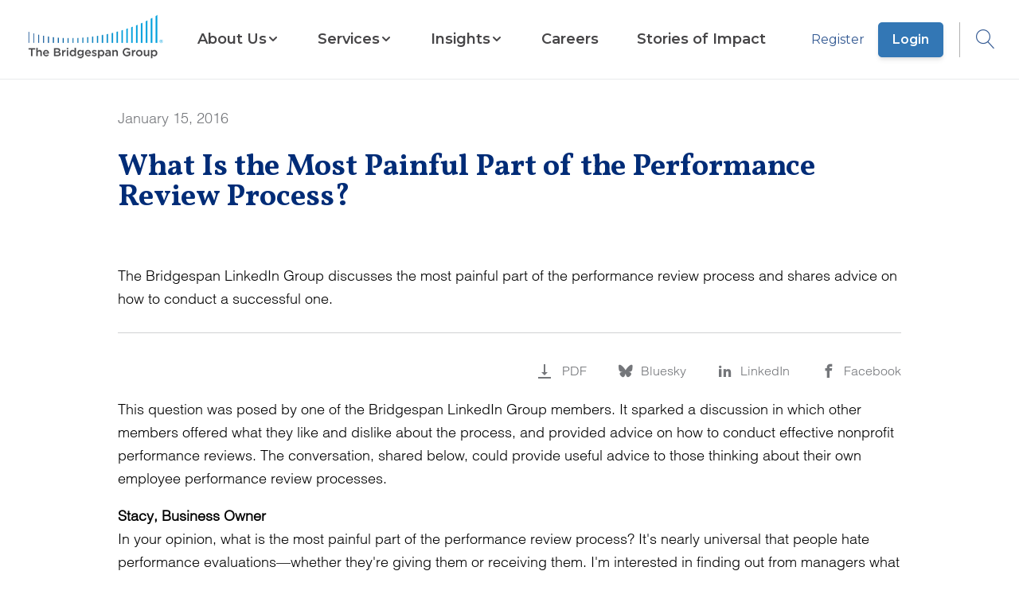

--- FILE ---
content_type: text/html; charset=utf-8
request_url: https://www.bridgespan.org/insights/most-painful-part-performance-reviews
body_size: 10114
content:


<!DOCTYPE html>

<html lang="en">

<head>
    



    <script id="cookieyes" type="text/javascript" src="https://cdn-cookieyes.com/client_data/4317608aa9a229da2ebc2d15/script.js"></script>




<script>
    window.dataLayer = window.dataLayer || [];
    window.dataLayer.push({"Article Category":"","Article Geography":"","Content ID":"1517","Content Type":" Article","Article Launch Date":"","Article Published Date":"2016-01-15","Core Article":"false","user ID":"public"});
       // Separate push for scrollHeight
    window.addEventListener('load', function() {
      window.dataLayer.push({
        event: 'scrollHeightAvailable',
        scrollHeight: document.body.scrollHeight
      });
    });
</script>

<!-- Google Tag Manager -->

<script>
    // Immediately Invoked Function Expression (IIFE) to encapsulate the GTM setup
    (function (w, d, s, l, i) {
        // Initialize the data layer array if it doesn't already exist
        w[l] = w[l] || [];
        // Push the initial event to the data layer
        w[l].push({
            'gtm.start': new Date().getTime(),
            event: 'gtm.js'
        });

        // Create the GTM script tag
        var f = d.getElementsByTagName(s)[0], // Find the first script tag in the document
            j = d.createElement(s),           // Create a new script element
            dl = l != 'dataLayer' ? '&l=' + l : ''; // Additional data layer param if not default

        // Set script tag attributes
        j.async = true;
        // Set custom attribute 'data-cookieyes' for the script tag
        j.setAttribute('data-cookieyes', 'cookieyes-analytics');

        j.src = 'https://www.googletagmanager.com/gtm.js?id=' + i + dl;

        if (f.nextSibling) {
            // If the reference node has a next sibling, insert the new node before it
            f.parentNode.insertBefore(j, f.nextSibling);
        } else {
            // If the reference node is the last child, append the new node to the parent node
            f.parentNode.appendChild(j);
        }
    })(window, document, 'script', 'dataLayer', 'GTM-WD7KS3'); // Arguments passed to the IIFE

</script>
<!-- End Google Tag Manager -->

<meta charset="utf-8" />
<meta name="viewport" content="width=device-width, initial-scale=1.0" />

<!-- General Metadata -->
<meta name="title" content="What Is the Most Painful Part of the Performance Review Process?" />
<title>What Is the Most Painful Part of the Performance Review Process? | Bridgespan</title>
<meta name="description" content="The Bridgespan LinkedIn Group discusses the most painful part of the performance review process and shares advice on how to conduct a successful one." />
<meta name="keywords" content="" />
<meta itemprop="datePublished" content="2016-01-15">
<link rel="canonical" href="https://www.bridgespan.org/insights/most-painful-part-performance-reviews" />

<!-- Open Graph Tags -->
<meta property="og:type" content="article" />
<meta property="og:title" content="What Is the Most Painful Part of the Performance Review Process?" />
<meta property="og:site_name" content="Bridgespan">
<meta property="og:description" content="The Bridgespan LinkedIn Group discusses the most painful part of the performance review process and shares advice on how to conduct a successful one." />
<meta property="og:image" content="/images/bridspan-logo-on-background.jpg" />
<meta property="og:url" content="https://www.bridgespan.org/insights/most-painful-part-performance-reviews" />

<!-- Twitter Tags -->
<meta name="twitter:image" content="/images/bridspan-logo-on-background.jpg" />
<meta name="twitter:title" content="What Is the Most Painful Part of the Performance Review Process?" />
<meta name="twitter:description" content="The Bridgespan LinkedIn Group discusses the most painful part of the performance review process and shares advice on how to conduct a successful one." />
<meta name="twitter:card" content="summary_large_image" />
<meta name="twitter:site" content="@BridgespanGroup" />
<meta name="twitter:creator" content="@BridgespanGroup" />
<link href="/dist/master.min.css?v=3gimQUPt4D_NF8VM1-6KYz79fGmR-vAjzpga8GPRStE" rel="stylesheet" />
<link href="/_content/Kentico.Content.Web.Rcl/Content/Bundles/Public/systemPageComponents.min.css" rel="stylesheet" />
<link href="/FormBuilder/Public/form-sections.css" rel="stylesheet" />

<script type="text/javascript" src="" async></script>
<script type="text/javascript" src="/kentico.resource/activities/kenticoactivitylogger/logger.js?pageIdentifier=1515" async></script>


    

</head>

<body class="content-detail">
        <!-- Google Tag Manager (noscript) -->
        <noscript>
            <iframe src="https://www.googletagmanager.com/ns.html?id=GTM-WD7KS3" height="0" width="0" style="display: none; visibility: hidden"></iframe>
        </noscript>
        <!-- End Google Tag Manager (noscript) -->


<header id="main-header" data-ktc-search-exclude>
    <a href="/" class="logo-link js-logo-link" title="Home">
        <img class="logo logo-mobile" src="/images/Bridgespan_logo_color_trademark_lowres.png" alt="Bridgespan Logo" loading="eager">
        <img class="logo logo-desktop" src="/images/Bridgespan_logo_color_trademark_lowres.png" alt="Bridgespan Logo" loading="eager">
    </a>
    <nav class="js-navigation-menu hide-mobile-tablet">
    <div class="container nav-menu-wrapper">
            <div class="sign-in-button-container">
                    <a href="/register" class="button-alt button-alt--secondary sign-in-button">
                        Register
                    </a>
                    <a href="/login" class="button-alt sign-in-button">
                        Login
                    </a>
            </div>

        
    <ul class="menu-list">
        <li class="menu-list-item home-link">
            <a href="/">Home</a>
        </li>

             

<li class="menu-list-item sectioned-megamenu">

        <button class="submenu-toggle-button js-submenu-toggle js-mobile-submenu-toggle" aria-expanded="false" aria-haspopup="menu" aria-controls="nav-item-submenu">
            <span class="">About Us</span>
            <span class="ico-chevron-down submenu-open"></span>
            <span class="ico-chevron_right mobile-submenu-open"></span>
        </button>

        <div id="nav-item-submenu" class="submenu-wrapper">

            <div class="submenu">
                <button class="ico-clear submenu-close-button js-submenu-close"></button>
                <button class="submenu-back js-submenu-back non-default-button">
                    <span class="ico-chevrons-right-alt submenu-back-icon"></span>
                    BACK TO MENU
                </button>

                <div class="submenu-header">
                        <a href="/about-us" class="submenu-heading">
                            About Us
                            <span class="ico-chevrons-right-alt heading-decorator"></span>
                        </a>
                </div>
                <ul class="submenu-list js-submenu">
                         

<li class="menu-list-item ">

            <a href="/about-us">
                <span class="">Key Information</span>
            </a>

        <div id="nav-item-submenu" class="submenu-wrapper">

            <div class="submenu">
                <button class="ico-clear submenu-close-button js-submenu-close"></button>
                <button class="submenu-back js-submenu-back non-default-button">
                    <span class="ico-chevrons-right-alt submenu-back-icon"></span>
                    BACK TO MENU
                </button>

                <div class="submenu-header">
                        <a href="/about-us" class="submenu-heading">
                            Key Information
                            <span class="ico-chevrons-right-alt heading-decorator"></span>
                        </a>
                </div>
                <ul class="submenu-list js-submenu">
                         

<li class="menu-list-item ">

            <a href="/about-us">
                <span class="">Mission, Values, and Beliefs</span>
            </a>


    <hr>
</li>
                         

<li class="menu-list-item ">

            <a href="/contact-us">
                <span class="">Contact Us</span>
            </a>


    <hr>
</li>
                         

<li class="menu-list-item ">

            <a href="/press-releases">
                <span class="">For the Media</span>
            </a>


    <hr>
</li>
                         

<li class="menu-list-item ">

            <a href="/about-us/frequently-asked-questions-about-bridgespan">
                <span class="">Frequently Asked Questions</span>
            </a>


    <hr>
</li>
                         

<li class="menu-list-item ">

            <a href="/about-us/our-funders">
                <span class="">Our Funders</span>
            </a>


    <hr>
</li>
                </ul>
            </div>
        </div>
        <div class="js-submenu-blue-overlay blue-overlay hidden"></div>

    <hr>
</li>
                         

<li class="menu-list-item ">

            <a href="/our-global-reach">
                <span class="">Our Global Reach</span>
            </a>

        <div id="nav-item-submenu" class="submenu-wrapper">

            <div class="submenu">
                <button class="ico-clear submenu-close-button js-submenu-close"></button>
                <button class="submenu-back js-submenu-back non-default-button">
                    <span class="ico-chevrons-right-alt submenu-back-icon"></span>
                    BACK TO MENU
                </button>

                <div class="submenu-header">
                        <a href="/our-global-reach" class="submenu-heading">
                            Our Global Reach
                            <span class="ico-chevrons-right-alt heading-decorator"></span>
                        </a>
                </div>
                <ul class="submenu-list js-submenu">
                         

<li class="menu-list-item ">

            <a href="/our-global-reach/bridgespan-africa">
                <span class="">Bridgespan Africa</span>
            </a>


    <hr>
</li>
                         

<li class="menu-list-item ">

            <a href="/our-global-reach/bridgespan-india">
                <span class="">Bridgespan India</span>
            </a>


    <hr>
</li>
                         

<li class="menu-list-item ">

            <a href="/our-global-reach/bridgespan-southeast-asia">
                <span class="">Bridgespan Southeast Asia</span>
            </a>


    <hr>
</li>
                </ul>
            </div>
        </div>
        <div class="js-submenu-blue-overlay blue-overlay hidden"></div>

    <hr>
</li>
                         

<li class="menu-list-item ">

            <a href="/about-us/bridgespan-leadership-team">
                <span class="">Staff and Advisors</span>
            </a>

        <div id="nav-item-submenu" class="submenu-wrapper">

            <div class="submenu">
                <button class="ico-clear submenu-close-button js-submenu-close"></button>
                <button class="submenu-back js-submenu-back non-default-button">
                    <span class="ico-chevrons-right-alt submenu-back-icon"></span>
                    BACK TO MENU
                </button>

                <div class="submenu-header">
                        <a href="/about-us/bridgespan-leadership-team" class="submenu-heading">
                            Staff and Advisors
                            <span class="ico-chevrons-right-alt heading-decorator"></span>
                        </a>
                </div>
                <ul class="submenu-list js-submenu">
                         

<li class="menu-list-item ">

            <a href="/about-us/bridgespan-leadership-team">
                <span class="">Our Leadership Team</span>
            </a>


    <hr>
</li>
                         

<li class="menu-list-item ">

            <a href="/board-of-trustees">
                <span class="">Board of Trustees</span>
            </a>


    <hr>
</li>
                         

<li class="menu-list-item ">

            <a href="/about-us/bridgespan-fellows">
                <span class="">Bridgespan Fellows</span>
            </a>


    <hr>
</li>
                </ul>
            </div>
        </div>
        <div class="js-submenu-blue-overlay blue-overlay hidden"></div>

    <hr>
</li>
                </ul>
            </div>
        </div>
        <div class="js-submenu-blue-overlay blue-overlay hidden"></div>

    <hr>
</li>
             

<li class="menu-list-item sectioned-megamenu">

        <button class="submenu-toggle-button js-submenu-toggle js-mobile-submenu-toggle" aria-expanded="false" aria-haspopup="menu" aria-controls="nav-item-submenu">
            <span class="">Services</span>
            <span class="ico-chevron-down submenu-open"></span>
            <span class="ico-chevron_right mobile-submenu-open"></span>
        </button>

        <div id="nav-item-submenu" class="submenu-wrapper">

            <div class="submenu">
                <button class="ico-clear submenu-close-button js-submenu-close"></button>
                <button class="submenu-back js-submenu-back non-default-button">
                    <span class="ico-chevrons-right-alt submenu-back-icon"></span>
                    BACK TO MENU
                </button>

                <div class="submenu-header">
                        <a href="/our-services" class="submenu-heading">
                            Services
                            <span class="ico-chevrons-right-alt heading-decorator"></span>
                        </a>
                </div>
                <ul class="submenu-list js-submenu">
                         

<li class="menu-list-item ">

            <a href="/our-services/philanthropy">
                <span class="">For Donors and Investors</span>
            </a>

        <div id="nav-item-submenu" class="submenu-wrapper">

            <div class="submenu">
                <button class="ico-clear submenu-close-button js-submenu-close"></button>
                <button class="submenu-back js-submenu-back non-default-button">
                    <span class="ico-chevrons-right-alt submenu-back-icon"></span>
                    BACK TO MENU
                </button>

                <div class="submenu-header">
                        <a href="/our-services/philanthropy" class="submenu-heading">
                            For Donors and Investors
                            <span class="ico-chevrons-right-alt heading-decorator"></span>
                        </a>
                </div>
                <ul class="submenu-list js-submenu">
                         

<li class="menu-list-item ">

            <a href="/our-services/helping-impact-investors-generate-social-and-environmental-impact">
                <span class="">Working with Impact Investors</span>
            </a>


    <hr>
</li>
                         

<li class="menu-list-item ">

            <a href="/our-services/helping-foundations-with-strategy-and-grantmaking">
                <span class="">Helping Foundations</span>
            </a>


    <hr>
</li>
                         

<li class="menu-list-item ">

            <a href="/our-services/supporting-individuals-and-families-with-philanthropy-consulting">
                <span class="">Supporting Individuals and Families</span>
            </a>


    <hr>
</li>
                </ul>
            </div>
        </div>
        <div class="js-submenu-blue-overlay blue-overlay hidden"></div>

    <hr>
</li>
                         

<li class="menu-list-item ">

            <a href="/our-services/supporting-nonprofits-and-ngos-with-strategy-and-growth">
                <span class="">For Nonprofits and NGOs</span>
            </a>

        <div id="nav-item-submenu" class="submenu-wrapper">

            <div class="submenu">
                <button class="ico-clear submenu-close-button js-submenu-close"></button>
                <button class="submenu-back js-submenu-back non-default-button">
                    <span class="ico-chevrons-right-alt submenu-back-icon"></span>
                    BACK TO MENU
                </button>

                <div class="submenu-header">
                        <a href="/our-services/supporting-nonprofits-and-ngos-with-strategy-and-growth" class="submenu-heading">
                            For Nonprofits and NGOs
                            <span class="ico-chevrons-right-alt heading-decorator"></span>
                        </a>
                </div>
                <ul class="submenu-list js-submenu">
                         

<li class="menu-list-item ">

            <a href="/our-services/helping-your-nonprofit-and-ngo-with-funding-strategy">
                <span class="">Funding Strategy</span>
            </a>


    <hr>
</li>
                         

<li class="menu-list-item ">

            <a href="/our-services/helping-your-nonprofit-and-ngo-grow-and-scale-your-impact">
                <span class="">Growth and Scaling</span>
            </a>


    <hr>
</li>
                         

<li class="menu-list-item ">

            <a href="/our-services/helping-your-network-members-work-more-effectively-together">
                <span class="">Network Design and Optimization</span>
            </a>


    <hr>
</li>
                         

<li class="menu-list-item ">

            <a href="/our-services/helping-your-nonprofit-and-ngo-become-more-effective">
                <span class="">Organizational Effectiveness</span>
            </a>


    <hr>
</li>
                         

<li class="menu-list-item ">

            <a href="/our-services/helping-you-assess-your-human-services-portfolio">
                <span class="">Services Portfolio Assessment</span>
            </a>


    <hr>
</li>
                         

<li class="menu-list-item ">

            <a href="/our-services/helping-your-nonprofit-and-ngo-define-and-clarify-your-strategy">
                <span class="">Strategy</span>
            </a>


    <hr>
</li>
                </ul>
            </div>
        </div>
        <div class="js-submenu-blue-overlay blue-overlay hidden"></div>

    <hr>
</li>
                         

<li class="menu-list-item ">

            <a href="/our-services/cohort-based-services-for-nonprofits-and-ngos">
                <span class="">Cohort-Based Programs for Nonprofits and NGOs</span>
            </a>

        <div id="nav-item-submenu" class="submenu-wrapper">

            <div class="submenu">
                <button class="ico-clear submenu-close-button js-submenu-close"></button>
                <button class="submenu-back js-submenu-back non-default-button">
                    <span class="ico-chevrons-right-alt submenu-back-icon"></span>
                    BACK TO MENU
                </button>

                <div class="submenu-header">
                        <a href="/our-services/cohort-based-services-for-nonprofits-and-ngos" class="submenu-heading">
                            Cohort-Based Programs for Nonprofits and NGOs
                            <span class="ico-chevrons-right-alt heading-decorator"></span>
                        </a>
                </div>
                <ul class="submenu-list js-submenu">
                         

<li class="menu-list-item ">

            <a href="/our-services/leading-for-impact">
                <span class="">Leading for Impact</span>
            </a>


    <hr>
</li>
                         

<li class="menu-list-item ">

            <a href="/our-services/bridgespan-leadership-accelerator">
                <span class="">Leadership Accelerator</span>
            </a>


    <hr>
</li>
                         

<li class="menu-list-item ">

            <a href="/our-services/bridgespan-nonprofit-development-program-africa">
                <span class="">Nonprofit Development Program (Africa)</span>
            </a>


    <hr>
</li>
                         

<li class="menu-list-item ">

            <a href="/our-services/bridgespans-nonprofit-development-program">
                <span class="">Nonprofit Development Program (Asia)</span>
            </a>


    <hr>
</li>
                </ul>
            </div>
        </div>
        <div class="js-submenu-blue-overlay blue-overlay hidden"></div>

    <hr>
</li>
                         

<li class="menu-list-item ">

            <a href="/our-services/areas-of-expertise">
                <span class="">Areas of Expertise</span>
            </a>

        <div id="nav-item-submenu" class="submenu-wrapper">

            <div class="submenu">
                <button class="ico-clear submenu-close-button js-submenu-close"></button>
                <button class="submenu-back js-submenu-back non-default-button">
                    <span class="ico-chevrons-right-alt submenu-back-icon"></span>
                    BACK TO MENU
                </button>

                <div class="submenu-header">
                        <a href="/our-services/areas-of-expertise" class="submenu-heading">
                            Areas of Expertise
                            <span class="ico-chevrons-right-alt heading-decorator"></span>
                        </a>
                </div>
                <ul class="submenu-list js-submenu">
                         

<li class="menu-list-item ">

            <a href="/our-services/child-welfare-consulting">
                <span class="">Child Welfare</span>
            </a>


    <hr>
</li>
                         

<li class="menu-list-item ">

            <a href="/our-services/early-childhood-consulting">
                <span class="">Early Childhood</span>
            </a>


    <hr>
</li>
                         

<li class="menu-list-item ">

            <a href="/our-services/education-consulting">
                <span class="">Education Consulting</span>
            </a>


    <hr>
</li>
                         

<li class="menu-list-item ">

            <a href="/our-services/climate-and-environment">
                <span class="">Climate and Environment</span>
            </a>


    <hr>
</li>
                         

<li class="menu-list-item ">

            <a href="/our-services/executive-team-development">
                <span class="">Executive Team Development</span>
            </a>


    <hr>
</li>
                         

<li class="menu-list-item ">

            <a href="/our-services/innovation-strategy-services">
                <span class="">Innovation and Collaborative Processes</span>
            </a>


    <hr>
</li>
                         

<li class="menu-list-item ">

            <a href="/our-services/measurement-evaluation-learning">
                <span class="">Measurement, Evaluation, and Learning</span>
            </a>


    <hr>
</li>
                         

<li class="menu-list-item ">

            <a href="/our-services/operating-models">
                <span class="">Operating Models</span>
            </a>


    <hr>
</li>
                         

<li class="menu-list-item ">

            <a href="/our-services/place-based-community-change">
                <span class="">Place-Based Change</span>
            </a>


    <hr>
</li>
                         

<li class="menu-list-item ">

            <a href="/our-services/public-health-consulting">
                <span class="">Public Health</span>
            </a>


    <hr>
</li>
                         

<li class="menu-list-item ">

            <a href="/our-services/responsible-data-ai-technology-strategy">
                <span class="">Technology and AI</span>
            </a>


    <hr>
</li>
                </ul>
            </div>
        </div>
        <div class="js-submenu-blue-overlay blue-overlay hidden"></div>

    <hr>
</li>
                </ul>
            </div>
        </div>
        <div class="js-submenu-blue-overlay blue-overlay hidden"></div>

    <hr>
</li>
             

<li class="menu-list-item sectioned-megamenu">

        <button class="submenu-toggle-button js-submenu-toggle js-mobile-submenu-toggle" aria-expanded="false" aria-haspopup="menu" aria-controls="nav-item-submenu">
            <span class="">Insights</span>
            <span class="ico-chevron-down submenu-open"></span>
            <span class="ico-chevron_right mobile-submenu-open"></span>
        </button>

        <div id="nav-item-submenu" class="submenu-wrapper">

            <div class="submenu">
                <button class="ico-clear submenu-close-button js-submenu-close"></button>
                <button class="submenu-back js-submenu-back non-default-button">
                    <span class="ico-chevrons-right-alt submenu-back-icon"></span>
                    BACK TO MENU
                </button>

                <div class="submenu-header">
                        <a href="/insights" class="submenu-heading">
                            Insights
                            <span class="ico-chevrons-right-alt heading-decorator"></span>
                        </a>
                </div>
                <ul class="submenu-list js-submenu">
                         

<li class="menu-list-item ">

            <a href="/insights">
                <span class="item-has-description">Thought Leadership</span>
            </a>

        <div id="nav-item-submenu" class="submenu-wrapper">

            <div class="submenu">
                <button class="ico-clear submenu-close-button js-submenu-close"></button>
                <button class="submenu-back js-submenu-back non-default-button">
                    <span class="ico-chevrons-right-alt submenu-back-icon"></span>
                    BACK TO MENU
                </button>

                <div class="submenu-header">
                        <a href="/insights" class="submenu-heading">
                            Thought Leadership
                            <span class="ico-chevrons-right-alt heading-decorator"></span>
                        </a>
                </div>
                <ul class="submenu-list js-submenu">
                         

<li class="menu-list-item ">

            <a href="/insights">
                <span class="item-has-description">Resource Library</span>
            </a>

        <span class="menu-list-item-description">
            Explore our extensive catalog of articles, reports, and videos
        </span>

    <hr>
</li>
                         

<li class="menu-list-item ">

            <a href="/events-webinars">
                <span class="item-has-description">Webinars &amp; Events</span>
            </a>

        <span class="menu-list-item-description">
            Learn about our free webinars and other events
        </span>

    <hr>
</li>
                         

<li class="menu-list-item ">

            <a href="/subscriptions">
                <span class="item-has-description">Newsletters &amp; Alerts</span>
            </a>

        <span class="menu-list-item-description">
            Get our latest insights delivered to your inbox
        </span>

    <hr>
</li>
                </ul>
            </div>
        </div>
        <div class="js-submenu-blue-overlay blue-overlay hidden"></div>

    <hr>
</li>
                         

<li class="menu-list-item ">

            <a href="/insights/our-multiyear-initiatives">
                <span class="item-has-description">Multiyear Initiatives</span>
            </a>

        <div id="nav-item-submenu" class="submenu-wrapper">

            <div class="submenu">
                <button class="ico-clear submenu-close-button js-submenu-close"></button>
                <button class="submenu-back js-submenu-back non-default-button">
                    <span class="ico-chevrons-right-alt submenu-back-icon"></span>
                    BACK TO MENU
                </button>

                <div class="submenu-header">
                        <a href="/insights/our-multiyear-initiatives" class="submenu-heading">
                            Multiyear Initiatives
                            <span class="ico-chevrons-right-alt heading-decorator"></span>
                        </a>
                </div>
                <ul class="submenu-list js-submenu">
                         

<li class="menu-list-item ">

            <a href="/insights/big-bet-philanthropy">
                <span class="item-has-description">Big Bet Philanthropy</span>
            </a>


    <hr>
</li>
                         

<li class="menu-list-item ">

            <a href="/insights/community-driven-change">
                <span class="item-has-description">Community-Driven Change</span>
            </a>


    <hr>
</li>
                         

<li class="menu-list-item ">

            <a href="/insights/field-building-for-equitable-systems-change">
                <span class="item-has-description">Field Building for Equitable Systems Change</span>
            </a>


    <hr>
</li>
                         

<li class="menu-list-item ">

            <a href="/our-services/impact-investing-publications">
                <span class="item-has-description">Impact Investing</span>
            </a>


    <hr>
</li>
                         

<li class="menu-list-item ">

            <a href="/insights/ending-the-nonprofit-starvation-cycle">
                <span class="item-has-description">Pay What It Takes to Get Results</span>
            </a>


    <hr>
</li>
                         

<li class="menu-list-item ">

            <a href="/insights/racial-equity-in-philanthropy-initiative">
                <span class="item-has-description">Racial Equity in Philanthropy</span>
            </a>


    <hr>
</li>
                         

<li class="menu-list-item ">

            <a href="https://www.bridgespan.org/search?searchText=&quot;transformative scale&quot;">
                <span class="item-has-description">Transformative Scale</span>
            </a>


    <hr>
</li>
                </ul>
            </div>
        </div>
        <div class="js-submenu-blue-overlay blue-overlay hidden"></div>

    <hr>
</li>
                         

<li class="menu-list-item ">

            <a href="/insights/special-collections">
                <span class="item-has-description">Special Collections</span>
            </a>

        <div id="nav-item-submenu" class="submenu-wrapper">

            <div class="submenu">
                <button class="ico-clear submenu-close-button js-submenu-close"></button>
                <button class="submenu-back js-submenu-back non-default-button">
                    <span class="ico-chevrons-right-alt submenu-back-icon"></span>
                    BACK TO MENU
                </button>

                <div class="submenu-header">
                        <a href="/insights/special-collections" class="submenu-heading">
                            Special Collections
                            <span class="ico-chevrons-right-alt heading-decorator"></span>
                        </a>
                </div>
                <ul class="submenu-list js-submenu">
                         

<li class="menu-list-item ">

            <a href="/insights/foundational-knowledge-for-nonprofit-leaders">
                <span class="item-has-description">Nonprofit Strategy and Management Resources</span>
            </a>

        <span class="menu-list-item-description">
            Toolkits and articles on strategy, organizational effectiveness, leadership development, and financial sustainability
        </span>

    <hr>
</li>
                         

<li class="menu-list-item ">

            <a href="/dreaming-in-color">
                <span class="item-has-description">Dreaming in Color Podcast</span>
            </a>

        <span class="menu-list-item-description">
            Hear from champions in the charge for equity and justice
        </span>

    <hr>
</li>
                         

<li class="menu-list-item ">

            <a href="/insights/profiles">
                <span class="item-has-description">Remarkable Givers Interviews</span>
            </a>

        <span class="menu-list-item-description">
            Video interviews with dozens of the world&#x27;s most thoughtful donors
        </span>

    <hr>
</li>
                </ul>
            </div>
        </div>
        <div class="js-submenu-blue-overlay blue-overlay hidden"></div>

    <hr>
</li>
                </ul>
            </div>
        </div>
        <div class="js-submenu-blue-overlay blue-overlay hidden"></div>

    <hr>
</li>
             

<li class="menu-list-item ">

            <a href="/careers-at-bridgespan">
                <span class="">Careers</span>
            </a>


    <hr>
</li>
             

<li class="menu-list-item ">

            <a href="/stories-of-impact">
                <span class="">Stories of Impact</span>
            </a>


    <hr>
</li>
    </ul>

    </div>

    <div class="blue-overlay hide-desktop"></div>
</nav>

    <div class="login-search">
                <span class="login-link-wrapper">
                    <a href="/register" class="js-user-link">Register</a>
                    <a href="/login" class="js-user-link button-alt">Login</a>
                </span>
        <button type="button" aria-label="Open Search dropdown" aria-haspopup="true" aria-expanded="false" class="js-search-button">
            <span class="ico-search"></span>
        </button>
    </div>
    <button type="button" aria-label="Open Search dropdown" aria-haspopup="true" aria-expanded="false" class="js-mobile-search-button button button-icon hide-desktop mobile-search-button">
        <span class="ico-search"></span>
    </button>
    <button class="button button-icon hide-desktop js-mobile-menu-toggle mobile-menu" aria-haspopup="menu" aria-expanded="false" aria-label="Open Search dropdown">
        <span class="ico-menu js-mobile-menu-toggle-icon"></span>
    </button>
    <div id="search-dropdown-app"></div>
</header>






<main role="main">
    
<div id="js-subnav" class="subnav content-detail-subnav">
    <div class="container">
        <h1 class="title">What Is the Most Painful Part of the Performance Review Process?</h1>
        <ul class="content-detail-utilities">
                <li class="download">
                    <a href="/getmedia/18d9a847-dd66-452e-b198-54c71ec54835/PerformanceReviewProcess.pdf?ext=.pdf" rel="noopener noreferrer" target="_blank"
                        aria-label="Download PDF"
                        title="Download PDF">
                        <span class="ico-download-alt"></span>
                    </a>
                </li>
            <li>
                <a aria-label="Bluesky" class="js-social-share-button" href="https://bsky.app/intent/compose?text=What%20Is%20the%20Most%20Painful%20Part%20of%20the%20Performance%20Review%20Process%3F+%7C+Bridgespan%20+https://www.bridgespan.org/insights/most-painful-part-performance-reviews" title="Bluesky">
                    <span class="ico-bluesky"></span>
                </a>
                
            </li>
            <li>
                <a aria-label="LinkedIn" class="js-social-share-button"
                    href="https://www.linkedin.com/sharing/share-offsite?mini=true&url=https://www.bridgespan.org/insights/most-painful-part-performance-reviews&title=What%20Is%20the%20Most%20Painful%20Part%20of%20the%20Performance%20Review%20Process%3F+%7C+Bridgespan"
                    title="LinkedIn">
                    <span class="ico-linkedin"></span>
                </a>
            </li>
                <li>
                    <a aria-label="Facebook" class="js-social-share-button"
                        href="https://www.facebook.com/dialog/share?app_id=2718581264943794&display=popup&href=https://www.bridgespan.org/insights/most-painful-part-performance-reviews"
                        target="_blank">
                        <span class="ico-facebook"></span>
                    </a>
                </li>
        </ul>
    </div>
</div>




<style>
    #hero1517.hero.hero-with-image .inner span.hero-date,
    #hero1517.hero.hero-with-image h1#hero-title,
    #hero1517.hero.hero-with-image section.inner h2.hero-subtitle,
    #hero1517.hero.hero-with-image p.hero-photo-credit,
    #hero1517.hero.hero-with-image p.hero-credit-mobile,
    #hero1517.hero.hero-with-image p.hero-credit-desktop {
        color: white;
    }
</style>

<style type="text/css" media="screen and (min-width: 992px)">
    #hero1517 .hero-photo-credit {
        padding-right: 50%;
    }
</style>

<section id="hero1517" class="hero none "
    aria-labelledby="hero-title">
    <div class="container">
        <div class="inner">
                <span class="hero-date">January 15, 2016</span>
            <h1 id="hero-title">What Is the Most Painful Part of the Performance Review Process?</h1>
            <p class="hero-photo-credit"></p>
        </div>
    </div>
</section>

<div class="container">
        <div class="content-detail-summary">The Bridgespan LinkedIn Group discusses the most painful part of the performance review process and shares advice on how to conduct a successful one.</div>
            <hr />
</div>

<div class="container social-nav">
    <div id="js-subnav-trigger" class="content-detail-info-bar">
        <span class="content-detail-authors">
        </span>

        <ul class="content-detail-utilities">
                <li class="download">
                    <a href="/getmedia/18d9a847-dd66-452e-b198-54c71ec54835/PerformanceReviewProcess.pdf?ext=.pdf" rel="noopener noreferrer" target="_blank">
                        <span class="ico-download-alt"></span>
                        <span class="utility-text">PDF</span>
                    </a>
                </li>
             <li>
                 <a class="js-social-share-button" href="https://bsky.app/intent/compose?text=What%20Is%20the%20Most%20Painful%20Part%20of%20the%20Performance%20Review%20Process%3F+%7C+Bridgespan%20+https://www.bridgespan.org/insights/most-painful-part-performance-reviews">
                     <span class="ico-bluesky"></span>
                     <span class="utility-text">Bluesky</span>
                 </a>
             </li>
            <li>
                <a class="js-social-share-button" href="https://www.linkedin.com/sharing/share-offsite?mini=true&url=https://www.bridgespan.org/insights/most-painful-part-performance-reviews&title=What%20Is%20the%20Most%20Painful%20Part%20of%20the%20Performance%20Review%20Process%3F+%7C+Bridgespan">
                    <span class="ico-linkedin"></span>
                    <span class="utility-text">LinkedIn</span>
                </a>
            </li>
                <li>
                    <a class="js-social-share-button"
                        href="https://www.facebook.com/dialog/share?app_id=2718581264943794&display=popup&href=https://www.bridgespan.org/insights/most-painful-part-performance-reviews"
                        target="_blank">
                        <span class="ico-facebook"></span>
                        <span class="utility-text">Facebook</span>
                    </a>
                </li>
        </ul>
    </div>


    <article class="content-detail-content">
        <p>This question was posed by one of the Bridgespan LinkedIn Group members. It sparked a discussion in which other members offered what they like and dislike about the process, and provided advice on how to conduct effective nonprofit performance reviews. The conversation, shared below, could provide useful advice to those thinking about their own employee performance review processes.</p>

<p><strong>Stacy, Business Owner</strong><br />
In your opinion, what is the most painful part of the performance review process? It&#39;s nearly universal that people hate performance evaluations&mdash;whether they&#39;re giving them or receiving them. I&#39;m interested in finding out from managers what they consider to be the worst or most painful part of constructing and delivering performance feedback. Your thoughts?</p>

<h2>Comments (5)</h2>

<p><strong>Andie, Consultant</strong><br />
When an employee is an integral part of the evaluation process and challenges are considered opportunities instead of mistakes than performance reviews are not painful. A clear compelling vision and clear measurable goals outlined at the beginning of the review process set the stage for success.</p>

<p>It is helpful to have the employee identify their strengths, opportunities, and goals both at the beginning and ending of the review period. Generally, five to seven goals works best. The supervisor&#39;s job through formal and informal observations can guide this discussion to best help the employee. This does not exclude the difficult conversations. However, when there are ongoing self evaluations then there are no surprises during the formal evaluation process.</p>

<p>Another important aspect during the pre-evaluation process is to formally write down performance and attitude expectations. It is often the unwritten rules that make evaluations difficult.</p>

<p>A good quote: &quot;There is no better discipline than self discipline.&quot; Anonymous</p>

<p>Encouraging our employees to further their self discipline helps everyone.</p>

<p><strong>Tony, Senior Account Executive</strong><br />
I agree with Andie&#39;s observations. The toughest reviews happen when the process is unclear or arbitrary. The best way is to include the team member in the process from the beginning. People really do support what they are a part of creating.</p>

<p>If the process has been entered into as a growth and support tool, even difficult news can be managed with very little challenge. Things seldom turn unpleasant or ugly when objectives and benchmarks are clear upfront. Too often managers use the process as a weapon to exact their own punishment and/or express personal whims. For team members, the performance review process should be an ongoing road map, visited frequently, for identification of strengths, weaknesses, opportunities, and threats to success&hellip; with the opportunity and encouragement for fine tuning performance along the way.</p>

<p>The process must be a live one. When it is, everyone understands the responsibilities of all and the risks/rewards attached to performance at all levels, high and low. If managed clearly and consistently there should be no surprises.</p>

<p><strong>Brian, Finance Administrator</strong><br />
Strong points for both previous posts. Regardless of the career aspirations of the employee, the employee should absorb the review as feedback about their brand. Regardless, whether the employee will be at the organization for very long (most likely) or whether the reviewer will be either (also likely), the review is an opportunity to learn how your brand is viewed and how you can improve upon it. It could also be an opportunity for you to develop a brand.</p>

<p><strong>Rodney, Professional Trainer &amp; Coach</strong><br />
In my opinion, the most painful part of a performance review is when it is poorly constructed and poorly delivered. A poorly executed performance review can be quite revealing about what type of manager you are dealing with. Is this person concerned about the employees&rsquo; growth and development? The critiques should come with ways to assist the employee develop so that they can reach their full potential.</p>

<p><strong>Jim, Nonprofit Operations Director/Team Leader</strong><br />
As a senior leader, I view ANNUAL performance appraisals as formal record of a review and strategy session with the employee to analyze their performance and growth opportunities within or outside the organization. My reviews focus on 4 areas:</p>

<ol>
	<li>Goals &amp; objectives from the prior year and how they met the goals and expectations</li>
	<li>Define the goals and expectations for the coming year (they should come to the meeting prepared with some of their own goals for discussion &amp; inclusion for the coming year)</li>
	<li>A discussion on what they believe their gifts are that are not being used within the organization (many employees have talents that are not part of their job description, yet they are willing to use them if asked, and their commitment to the organization and its mission grows when they are able to use these gifts)</li>
	<li>Where they want to be in the coming 1, 3 &amp; 5 years. I found that many employees enter an organization in one department and as they interact with others in the organization they acquire interest in other positions and other departments. If we can agree on a plan to equip and cross-train them to grow into a new role / position in the future, they stay enthusiastic about the organization and their ability to grow with it.</li>
</ol>

<p>An ANNUAL performance review should NOT have full of surprises for the employee. If it is, the leader is not doing their job properly. Feedback should be ongoing with staff where leaders offer constructive criticism, training and encouragement. If problems develop they should be addressed immediately.</p>

<p>The annual performance review should be more of a resource development strategy session.</p>


        
    </article>
</div>

<section class="container bio-list-container "
    aria-label="Author List">
    <hr class="separator-large" />
    <ul class="bio-list">
    </ul>

        <div class="cc-license">
            <img src="/images/bsg-license.jpg" alt="Creative Commons License logo"
                loading="lazy" /><br />
            This work is licensed under a <a href="http://creativecommons.org/licenses/by/4.0/" target="_blank" aria-label="Creative Commons 4.0 opens in a new tab">Creative Commons Attribution 4.0 International License</a>. Permissions beyond the scope of this license are available in our <a href="https://www.bridgespan.org/about-us/terms-and-conditions" target="_blank"  aria-label="Terms and Conditions opens in a new tab">Terms and Conditions</a>.
        </div>
</section>


</main>

<footer data-ktc-search-exclude>
    <div class="container container-wide">

        <div class="footer-desktop-top">
            <img class="footer-logo" src="/images/Bridgespan_logo_white_trademark.png" alt="Bridgespan Logo" loading="lazy">
            
<div class="social-menu">
    
    <ul class="social-menu-list">
             
<li>
    <a href="https://bsky.app/profile/bridgespangroup.bsky.social" target="_blank" aria-label="opens in a new tab" title="Bluesky"><span class="ico-bluesky"></span></a>
</li>
             
<li>
    <a href="https://www.facebook.com/BridgespanGroup/" target="_blank" aria-label="opens in a new tab" title="Facebook"><span class="ico-facebook"></span></a>
</li>
             
<li>
    <a href="https://www.instagram.com/thebridgespangroup/" target="_blank" aria-label="opens in a new tab" title="Instagram"><span class="ico-instagram"></span></a>
</li>
             
<li>
    <a href="https://www.linkedin.com/company/the-bridgespan-group" target="_blank" aria-label="opens in a new tab" title="LinkedIn"><span class="ico-linkedin"></span></a>
</li>
             
<li>
    <a href="https://www.youtube.com/user/TheBridgespanGroup" target="_blank" aria-label="opens in a new tab" title="YouTube"><span class="ico-youtube"></span></a>
</li>
    </ul>

</div>
            <a href="/subscriptions" class="button-alt button-alt-dark footer-newsletter-cta">
                Newsletter Signup
            </a>
        </div>
        <hr>
        <div class="footer-desktop-middle">
            <div class="legal">
                <p>Bridgespan<sup>®</sup> and Leading for Impact<sup>®</sup> are registered trademarks of The Bridgespan Group</p>
            <span>The Bridgespan Group is a 501(c)(3) organization.</span>
                <span class="copyright">©2025 The Bridgespan Group. All rights reserved.</span>
            </div>
        </div>
        <hr>
        <div class="footer-desktop-sub">
            <div class="privacy-links">
                <a class="cookie-banner-link" href='javascript:void(0)' onclick='revisitCkyConsent()'>
                    <span>
                        Do Not Share My Personal Information
                    </span>
                </a>
                
<div class="footer-submenu">
    
    <ul class="menu-list">
             

<li class="menu-list-item ">

            <a href="/about-us/privacy-policy">
                <span class="">Privacy Policy</span>
            </a>


    <hr>
</li>
             

<li class="menu-list-item ">

            <a href="/about-us/terms-and-conditions">
                <span class="">Terms and Conditions</span>
            </a>


    <hr>
</li>
             

<li class="menu-list-item ">

            <a href="/about-us/conflict-of-interest-policy">
                <span class="">Conflict of Interest Policy</span>
            </a>


    <hr>
</li>
    </ul>

</div>
            </div>
        </div>
    </div>

    <img src="/images/bspan-footer.png" alt="" class="footer-wave" loading="lazy">
</footer>

<script src="/_content/Kentico.Content.Web.Rcl/Content/Bundles/Public/systemFormComponents.min.js"></script>



<script>
    window.form = {
        errors: {
            required: "This is a required field!",
            checkboxRequired: "Please check this box if you want to proceed",
            multipleChoiceCheckboxRequired: "You must select at least one option",
            radioRequired: "Please select one of these options",
            fileRequired: "Please select a file",
            selectRequired: "Please select an item in the list",
            email: "Please enter a valid email address",
            url: "Please enter a URL",
            passwordRule: "Your password does not meet the complexity requirements",
            matchingPasswords: "Passwords must match",
            tooLong: "Please shorten this text to %l characters or less (you are currently using %l characters).",
            patternMismatch: "Please match the requested format",
            patternMismatchWithTitle: "Please match the requested format",
            numberRangeOverflow: "Please select a value that is no more than %l",
            numberRangeUnderflow: "Please select a value that is no less than %l",
            badInputNumber: "Please enter a number"
        }
    }
    window.stripe = {
        publishableKey: "pk_live_51Izn8YDd050cMsapo2BEXkUDtosBLAjtI7rQIxmwnbVv3SNAOa3ZaPmPbbCnxlWdaMQ0N8aZLYfImGNVE07F1zPy00nwnC5hRX"
    }
</script>
<script src="/dist/master.min.js?v=VMfcxxMaDWDU-CKv1pp5-ykHP9mSAK4L318dYPQCJZM"></script>
<script src="/dist/search-dropdown.min.js?v=mNldOLfyRhk89_wXwSQ_hub9XEIyZSHvd7Syq8C9qU0"></script>

<script type="text/javascript" src="/kentico.resource/webanalytics/logger.js?Culture=en-US&amp;HttpStatus=200&amp;Value=0" async></script><script type="text/javascript" src="/kentico.resource/activities/kenticoactivitylogger/logger.js?pageIdentifier=1515" async></script>

    <script src="/dist/util-bar.min.js?v=PGU3lZxiaQQd2NTsKXAQFIGwgJrdeJF4rAH0cC9B040" defer></script>

<script defer src="https://static.cloudflareinsights.com/beacon.min.js/vcd15cbe7772f49c399c6a5babf22c1241717689176015" integrity="sha512-ZpsOmlRQV6y907TI0dKBHq9Md29nnaEIPlkf84rnaERnq6zvWvPUqr2ft8M1aS28oN72PdrCzSjY4U6VaAw1EQ==" data-cf-beacon='{"version":"2024.11.0","token":"0d0e9f6788254d0cae7f4d84aa4d3546","server_timing":{"name":{"cfCacheStatus":true,"cfEdge":true,"cfExtPri":true,"cfL4":true,"cfOrigin":true,"cfSpeedBrain":true},"location_startswith":null}}' crossorigin="anonymous"></script>
</body>

</html>
